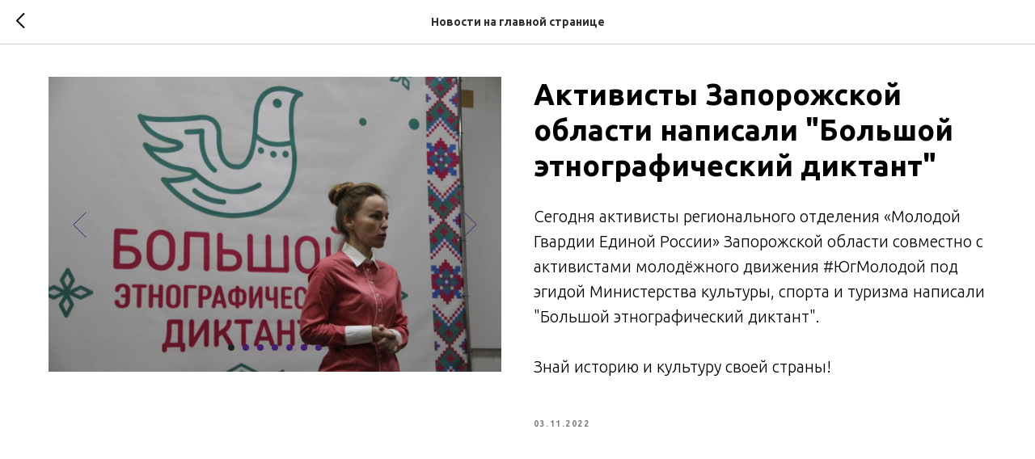

--- FILE ---
content_type: text/html; charset=UTF-8
request_url: https://www.xn--c1acpgembb1l.xn--p1ai/tpost/l1m9l1m371-aktivisti-zaporozhskoi-oblasti-napisali
body_size: 13216
content:
<!DOCTYPE html><html lang="ru"><head><meta charset="utf-8" /><meta http-equiv="Content-Type" content="text/html; charset=utf-8" /><meta name="viewport" content="width=device-width, initial-scale=1.0" /> <!--metatextblock-->
    <title>Активисты Запорожской области написали "Большой этнографический диктант"</title>
    <meta name="description" content="Этнография">
    <meta name="keywords" content="">
    <meta name="robots" content="index, follow" />

    <meta property="og:title" content="Активисты Запорожской области написали &quot;Большой этнографический диктант&quot;" />
    <meta property="og:description" content="Этнография" />
    <meta property="og:type" content="website" />
    <meta property="og:url" content="https://www.xn--c1acpgembb1l.xn--p1ai/tpost/l1m9l1m371-aktivisti-zaporozhskoi-oblasti-napisali" />
    <meta property="og:image" content="https://static.tildacdn.com/tild6464-6634-4631-b639-646230373363/photo_2022-11-04_12-.jpg" />

    <link rel="canonical" href="https://www.xn--c1acpgembb1l.xn--p1ai/tpost/l1m9l1m371-aktivisti-zaporozhskoi-oblasti-napisali" />
    <link rel="alternate" type="application/rss+xml" title="Новости на главной странице" href="https://xn--c1acpgembb1l.xn--p1ai/rss-feed-109717583311.xml" />
    <link rel="amphtml" href="https://www.xn--c1acpgembb1l.xn--p1ai/tpost/l1m9l1m371-aktivisti-zaporozhskoi-oblasti-napisali?amp=true">

<!--/metatextblock--><meta name="format-detection" content="telephone=no" /><meta http-equiv="x-dns-prefetch-control" content="on"><link rel="dns-prefetch" href="https://ws.tildacdn.com"><link rel="dns-prefetch" href="https://static.tildacdn.com"><link rel="shortcut icon" href="https://static.tildacdn.com/tild3839-3830-4464-a331-613164653134/Frame-2.ico" type="image/x-icon" /><link rel="apple-touch-icon" href="https://static.tildacdn.com/tild3266-3964-4630-b231-666563643533/152.png"><link rel="apple-touch-icon" sizes="76x76" href="https://static.tildacdn.com/tild3266-3964-4630-b231-666563643533/152.png"><link rel="apple-touch-icon" sizes="152x152" href="https://static.tildacdn.com/tild3266-3964-4630-b231-666563643533/152.png"><link rel="apple-touch-startup-image" href="https://static.tildacdn.com/tild3266-3964-4630-b231-666563643533/152.png"><meta name="msapplication-TileColor" content="#000000"><meta name="msapplication-TileImage" content="https://static.tildacdn.com/tild6330-3866-4863-b632-396331633339/270.png"><!-- Assets --><script src="https://neo.tildacdn.com/js/tilda-fallback-1.0.min.js" async charset="utf-8"></script><link rel="stylesheet" href="https://static.tildacdn.com/css/tilda-grid-3.0.min.css" type="text/css" media="all" onerror="this.loaderr='y';"/><link rel="stylesheet" href="https://static.tildacdn.com/ws/project5860770/tilda-blocks-page29186015.min.css?t=1694435196" type="text/css" media="all" onerror="this.loaderr='y';" /><link rel="preconnect" href="https://fonts.gstatic.com"><link href="https://fonts.googleapis.com/css2?family=Ubuntu:wght@300;400;500;600;700&subset=latin,cyrillic&display=swap" rel="stylesheet"><link rel="stylesheet" href="https://static.tildacdn.com/css/tilda-animation-2.0.min.css" type="text/css" media="all" onerror="this.loaderr='y';" /><link rel="stylesheet" href="https://static.tildacdn.com/css/tilda-cover-1.0.min.css" type="text/css" media="all" onerror="this.loaderr='y';" /><link rel="stylesheet" href="https://static.tildacdn.com/css/tilda-feed-1.0.min.css" type="text/css" media="all" /><link rel="stylesheet" href="https://static.tildacdn.com/css/tilda-popup-1.1.min.css" type="text/css" media="all" /><link rel="stylesheet" href="https://static.tildacdn.com/css/tilda-slds-1.4.min.css" type="text/css" media="all" /><link rel="stylesheet" href="https://static.tildacdn.com/css/tilda-cards-1.0.min.css" type="text/css" media="all" onerror="this.loaderr='y';" /><link rel="stylesheet" href="https://static.tildacdn.com/css/tilda-forms-1.0.min.css" type="text/css" media="all" onerror="this.loaderr='y';" /><link rel="stylesheet" href="https://static.tildacdn.com/css/tilda-zoom-2.0.min.css" type="text/css" media="all" /><script nomodule src="https://static.tildacdn.com/js/tilda-polyfill-1.0.min.js" charset="utf-8"></script><script type="text/javascript">function t_onReady(func) {
if (document.readyState != 'loading') {
func();
} else {
document.addEventListener('DOMContentLoaded', func);
}
}
function t_onFuncLoad(funcName, okFunc, time) {
if (typeof window[funcName] === 'function') {
okFunc();
} else {
setTimeout(function() {
t_onFuncLoad(funcName, okFunc, time);
},(time || 100));
}
}function t396_initialScale(t){var e=document.getElementById("rec"+t);if(e){var r=e.querySelector(".t396__artboard");if(r){var a,i=document.documentElement.clientWidth,l=[],d=r.getAttribute("data-artboard-screens");if(d){d=d.split(",");for(var o=0;o<d.length;o++)l[o]=parseInt(d[o],10)}else l=[320,480,640,960,1200];for(o=0;o<l.length;o++){var n=l[o];n<=i&&(a=n)}var g="edit"===window.allrecords.getAttribute("data-tilda-mode"),u="center"===t396_getFieldValue(r,"valign",a,l),c="grid"===t396_getFieldValue(r,"upscale",a,l),t=t396_getFieldValue(r,"height_vh",a,l),f=t396_getFieldValue(r,"height",a,l),e=!!window.opr&&!!window.opr.addons||!!window.opera||-1!==navigator.userAgent.indexOf(" OPR/");if(!g&&u&&!c&&!t&&f&&!e){for(var s=parseFloat((i/a).toFixed(3)),_=[r,r.querySelector(".t396__carrier"),r.querySelector(".t396__filter")],o=0;o<_.length;o++)_[o].style.height=parseInt(f,10)*s+"px";for(var h=r.querySelectorAll(".t396__elem"),o=0;o<h.length;o++)h[o].style.zoom=s}}}}function t396_getFieldValue(t,e,r,a){var i=a[a.length-1],l=r===i?t.getAttribute("data-artboard-"+e):t.getAttribute("data-artboard-"+e+"-res-"+r);if(!l)for(var d=0;d<a.length;d++){var o=a[d];if(!(o<=r)&&(l=o===i?t.getAttribute("data-artboard-"+e):t.getAttribute("data-artboard-"+e+"-res-"+o)))break}return l}</script><script src="https://static.tildacdn.com/js/jquery-1.10.2.min.js" charset="utf-8" onerror="this.loaderr='y';"></script> <script src="https://static.tildacdn.com/js/tilda-scripts-3.0.min.js" charset="utf-8" defer onerror="this.loaderr='y';"></script><script src="https://static.tildacdn.com/ws/project5860770/tilda-blocks-page29186015.min.js?t=1694435196" charset="utf-8" onerror="this.loaderr='y';"></script><script src="https://static.tildacdn.com/js/lazyload-1.3.min.js" charset="utf-8" async onerror="this.loaderr='y';"></script><script src="https://static.tildacdn.com/js/tilda-animation-2.0.min.js" charset="utf-8" async onerror="this.loaderr='y';"></script><script src="https://static.tildacdn.com/js/tilda-zero-1.1.min.js" charset="utf-8" async onerror="this.loaderr='y';"></script><script src="https://static.tildacdn.com/js/tilda-cover-1.0.min.js" charset="utf-8" async onerror="this.loaderr='y';"></script><script src="https://static.tildacdn.com/js/tilda-feed-1.0.min.js" charset="utf-8" async onerror="this.loaderr='y';"></script><script src="https://static.tildacdn.com/js/tilda-slds-1.4.min.js" charset="utf-8" async onerror="this.loaderr='y';"></script><script src="https://static.tildacdn.com/js/hammer.min.js" charset="utf-8" async onerror="this.loaderr='y';"></script><script src="https://static.tildacdn.com/js/tilda-popup-1.0.min.js" charset="utf-8" async onerror="this.loaderr='y';"></script><script src="https://static.tildacdn.com/js/tilda-cards-1.0.min.js" charset="utf-8" async onerror="this.loaderr='y';"></script><script src="https://static.tildacdn.com/js/tilda-forms-1.0.min.js" charset="utf-8" async onerror="this.loaderr='y';"></script><script src="https://static.tildacdn.com/js/tilda-animation-sbs-1.0.min.js" charset="utf-8" async onerror="this.loaderr='y';"></script><script src="https://static.tildacdn.com/js/tilda-zoom-2.0.min.js" charset="utf-8" async onerror="this.loaderr='y';"></script><script src="https://static.tildacdn.com/js/tilda-zero-scale-1.0.min.js" charset="utf-8" async onerror="this.loaderr='y';"></script><script src="https://static.tildacdn.com/js/tilda-events-1.0.min.js" charset="utf-8" async onerror="this.loaderr='y';"></script>
<!-- Google tag (gtag.js) -->
<script async src="https://www.googletagmanager.com/gtag/js?id=G-60B4N1NCCY"></script>
<script>
  window.dataLayer = window.dataLayer || [];
  function gtag(){dataLayer.push(arguments);}
  gtag('js', new Date());

  gtag('config', 'G-60B4N1NCCY');
</script>
<meta name="zen-verification" content="Outy6u8VTkWhzmCXlPj8JJVgJAwIwcW8kCYW262EDUBmATyOBwDGbE7zyl8wWh3x" />
<script type="text/javascript">window.dataLayer = window.dataLayer || [];</script><!-- Google Tag Manager --><script type="text/javascript">(function(w,d,s,l,i){w[l]=w[l]||[];w[l].push({'gtm.start':
new Date().getTime(),event:'gtm.js'});var f=d.getElementsByTagName(s)[0],
j=d.createElement(s),dl=l!='dataLayer'?'&l='+l:'';j.async=true;j.src=
'https://www.googletagmanager.com/gtm.js?id='+i+dl;f.parentNode.insertBefore(j,f);
})(window,document,'script','dataLayer','GTM-M5SC9PJ');</script><!-- End Google Tag Manager --><!-- VK Pixel Code --><script type="text/javascript" data-tilda-cookie-type="advertising">setTimeout(function(){!function(){var t=document.createElement("script");t.type="text/javascript",t.async=!0,t.src="https://vk.com/js/api/openapi.js?161",t.onload=function(){VK.Retargeting.Init("VK-RTRG-1616461-9sn3K"),VK.Retargeting.Hit()},document.head.appendChild(t)}();
}, 2000);</script><!-- End VK Pixel Code --><script type="text/javascript">(function () {
if((/bot|google|yandex|baidu|bing|msn|duckduckbot|teoma|slurp|crawler|spider|robot|crawling|facebook/i.test(navigator.userAgent))===false && typeof(sessionStorage)!='undefined' && sessionStorage.getItem('visited')!=='y' && document.visibilityState){
var style=document.createElement('style');
style.type='text/css';
style.innerHTML='@media screen and (min-width: 980px) {.t-records {opacity: 0;}.t-records_animated {-webkit-transition: opacity ease-in-out .2s;-moz-transition: opacity ease-in-out .2s;-o-transition: opacity ease-in-out .2s;transition: opacity ease-in-out .2s;}.t-records.t-records_visible {opacity: 1;}}';
document.getElementsByTagName('head')[0].appendChild(style);
function t_setvisRecs(){
var alr=document.querySelectorAll('.t-records');
Array.prototype.forEach.call(alr, function(el) {
el.classList.add("t-records_animated");
});
setTimeout(function () {
Array.prototype.forEach.call(alr, function(el) {
el.classList.add("t-records_visible");
});
sessionStorage.setItem("visited", "y");
}, 400);
} 
document.addEventListener('DOMContentLoaded', t_setvisRecs);
}
})();</script></head><body class="t-body" style="margin:0;"><!--allrecords--><div id="allrecords" class="t-records" data-post-page="y" data-hook="blocks-collection-content-node" data-tilda-project-id="5860770" data-tilda-page-id="29186015" data-tilda-formskey="6e3fa670f4aba665d5e88d1de5860770" data-tilda-lazy="yes" data-tilda-project-lang="RU" data-tilda-project-headcode="yes">



<!-- POST START -->




      






<div id="rec473582845" class="r t-rec">
    <div class="t-feed">

        <div class="t-feed__post-popup t-popup_show" style="background-color:#ffffff;display:block;" data-feed-popup-postuid="l1m9l1m371" data-feed-popup-feeduid="109717583311">

            <div class="t-feed__post-popup__close-wrapper">

                <a href="https://www.xn--c1acpgembb1l.xn--p1ai" class="t-popup__close">
                    <div class="t-popup__close-wrapper">
                        <svg class="t-popup__close-icon" width="11" height="20" viewBox="0 0 11 20" fill="none" xmlns="http://www.w3.org/2000/svg">
                            <path d="M1 1L10 10L1 19" stroke="#000000" stroke-width="2"/>
                        </svg>
                    </div>
                </a>

                <div class="t-feed__post-popup__close-text-wrapper">
                    <div class="js-feed-close-text t-feed__post-popup__close-text t-descr t-descr_xxs" style="color:#000000;">
                                                    Новости на главной странице
                                            </div>
                </div>

                
            </div>

            <div class="t-feed__post-popup__container t-container t-popup__container t-popup__container-static">
                <div itemscope itemtype="https://schema.org/BlogPosting" class="t-feed__post-popup__content-wrapper">

                
                    <div style="display: none;">
                        <meta itemprop="datePublished" content="2022-11-03MSK18:11:00+03:00" />
                        <meta itemprop="dateModified" content="2023-02-13MSK10:55:32+03:00" />
                        <meta itemprop="mainEntityOfPage" content="https://www.xn--c1acpgembb1l.xn--p1ai/tpost/l1m9l1m371-aktivisti-zaporozhskoi-oblasti-napisali" />
                        <div itemprop="publisher" itemscope itemtype="https://schema.org/Organization">
                            <meta itemprop="logo" content="https://static.tildacdn.com/tild6135-6634-4636-b932-303832383033/1GgUmKZnJjg.jpg" />
                            <meta itemprop="name" content="#ЮгМолодой" />
                            <meta itemprop="address" content="" />
                            <meta itemprop="telephone" content="" />
                        </div>
                    </div>

                    
                                        <div class="t-feed__post-popup__content t-feed__post-popup__content_half t-feed__post-popup__content-col t-col t-col_6">
                                                                                    <div id="feed-cover" class="r t-feed__post-popup__cover-wrapper t-feed__post-popup__cover-wrapper_beforetitle">
                                    <div class="t-slds" style="visibility: hidden;">
                                        <div class="t-container t-slds__main">
                                            <div class="t-slds__container t-width t-margin_auto">
                                                <div class="t-slds__items-wrapper t-slds__witharrows" data-slider-transition="" data-slider-with-cycle="true" data-slider-correct-height="true" data-auto-correct-mobile-width="false">
                                                                                                                                                                                                                                                                    <div class="t-slds__item" data-slide-index="1">
                                                    <div class="t-width t-margin_auto" itemscope itemtype="http://schema.org/ImageObject">
                                                        <div class="t-slds__wrapper t-align_center">
                                                                                                                            <div class="t_feed__post-popup__gallery-imgwrapper">
                                                                    <div class="t-slds__bgimg t-bgimg t-zoomable" data-zoomable="yes" data-img-zoom-url="https://static.tildacdn.com/tild6464-6634-4631-b639-646230373363/photo_2022-11-04_12-.jpg" data-original="https://static.tildacdn.com/tild6464-6634-4631-b639-646230373363/photo_2022-11-04_12-.jpg" style="background-image: url('https://static.tildacdn.com/tild6464-6634-4631-b639-646230373363/photo_2022-11-04_12-.jpg');"></div>
                                                                    <div class="t-feed__post-popup__slider-separator" data-slider-image-width="860" data-slider-image-height="560"></div>
                                                                </div>
                                                                                                                    </div>
                                                    </div>
                                                    </div>
                                                                                                                                                            <div class="t-slds__item" data-slide-index="2">
                                                    <div class="t-width t-margin_auto" itemscope itemtype="http://schema.org/ImageObject">
                                                        <div class="t-slds__wrapper t-align_center">
                                                                                                                            <div class="t_feed__post-popup__gallery-imgwrapper">
                                                                    <div class="t-slds__bgimg t-bgimg t-zoomable" data-zoomable="yes" data-img-zoom-url="https://static.tildacdn.com/tild3331-3833-4735-a132-326238373665/photo_2022-11-04_12-.jpg" data-original="https://static.tildacdn.com/tild3331-3833-4735-a132-326238373665/photo_2022-11-04_12-.jpg" style="background-image: url('https://static.tildacdn.com/tild3331-3833-4735-a132-326238373665/photo_2022-11-04_12-.jpg');"></div>
                                                                    <div class="t-feed__post-popup__slider-separator" data-slider-image-width="860" data-slider-image-height="560"></div>
                                                                </div>
                                                                                                                    </div>
                                                    </div>
                                                    </div>
                                                                                                                                                            <div class="t-slds__item" data-slide-index="3">
                                                    <div class="t-width t-margin_auto" itemscope itemtype="http://schema.org/ImageObject">
                                                        <div class="t-slds__wrapper t-align_center">
                                                                                                                            <div class="t_feed__post-popup__gallery-imgwrapper">
                                                                    <div class="t-slds__bgimg t-bgimg t-zoomable" data-zoomable="yes" data-img-zoom-url="https://static.tildacdn.com/tild3562-3436-4036-b632-666637336533/photo_2022-11-04_12-.jpg" data-original="https://static.tildacdn.com/tild3562-3436-4036-b632-666637336533/photo_2022-11-04_12-.jpg" style="background-image: url('https://static.tildacdn.com/tild3562-3436-4036-b632-666637336533/photo_2022-11-04_12-.jpg');"></div>
                                                                    <div class="t-feed__post-popup__slider-separator" data-slider-image-width="860" data-slider-image-height="560"></div>
                                                                </div>
                                                                                                                    </div>
                                                    </div>
                                                    </div>
                                                                                                                                                            <div class="t-slds__item" data-slide-index="4">
                                                    <div class="t-width t-margin_auto" itemscope itemtype="http://schema.org/ImageObject">
                                                        <div class="t-slds__wrapper t-align_center">
                                                                                                                            <div class="t_feed__post-popup__gallery-imgwrapper">
                                                                    <div class="t-slds__bgimg t-bgimg t-zoomable" data-zoomable="yes" data-img-zoom-url="https://static.tildacdn.com/tild3034-6233-4261-b336-376137663664/photo_2022-11-04_12-.jpg" data-original="https://static.tildacdn.com/tild3034-6233-4261-b336-376137663664/photo_2022-11-04_12-.jpg" style="background-image: url('https://static.tildacdn.com/tild3034-6233-4261-b336-376137663664/photo_2022-11-04_12-.jpg');"></div>
                                                                    <div class="t-feed__post-popup__slider-separator" data-slider-image-width="860" data-slider-image-height="560"></div>
                                                                </div>
                                                                                                                    </div>
                                                    </div>
                                                    </div>
                                                                                                                                                            <div class="t-slds__item" data-slide-index="5">
                                                    <div class="t-width t-margin_auto" itemscope itemtype="http://schema.org/ImageObject">
                                                        <div class="t-slds__wrapper t-align_center">
                                                                                                                            <div class="t_feed__post-popup__gallery-imgwrapper">
                                                                    <div class="t-slds__bgimg t-bgimg t-zoomable" data-zoomable="yes" data-img-zoom-url="https://static.tildacdn.com/tild3537-3233-4232-a565-303862303030/photo_2022-11-04_12-.jpg" data-original="https://static.tildacdn.com/tild3537-3233-4232-a565-303862303030/photo_2022-11-04_12-.jpg" style="background-image: url('https://static.tildacdn.com/tild3537-3233-4232-a565-303862303030/photo_2022-11-04_12-.jpg');"></div>
                                                                    <div class="t-feed__post-popup__slider-separator" data-slider-image-width="860" data-slider-image-height="560"></div>
                                                                </div>
                                                                                                                    </div>
                                                    </div>
                                                    </div>
                                                                                                                                                            <div class="t-slds__item" data-slide-index="6">
                                                    <div class="t-width t-margin_auto" itemscope itemtype="http://schema.org/ImageObject">
                                                        <div class="t-slds__wrapper t-align_center">
                                                                                                                            <div class="t_feed__post-popup__gallery-imgwrapper">
                                                                    <div class="t-slds__bgimg t-bgimg t-zoomable" data-zoomable="yes" data-img-zoom-url="https://static.tildacdn.com/tild3738-3062-4134-b838-323831333032/photo_2022-11-04_12-.jpg" data-original="https://static.tildacdn.com/tild3738-3062-4134-b838-323831333032/photo_2022-11-04_12-.jpg" style="background-image: url('https://static.tildacdn.com/tild3738-3062-4134-b838-323831333032/photo_2022-11-04_12-.jpg');"></div>
                                                                    <div class="t-feed__post-popup__slider-separator" data-slider-image-width="860" data-slider-image-height="560"></div>
                                                                </div>
                                                                                                                    </div>
                                                    </div>
                                                    </div>
                                                                                                                                                            <div class="t-slds__item" data-slide-index="7">
                                                    <div class="t-width t-margin_auto" itemscope itemtype="http://schema.org/ImageObject">
                                                        <div class="t-slds__wrapper t-align_center">
                                                                                                                            <div class="t_feed__post-popup__gallery-imgwrapper">
                                                                    <div class="t-slds__bgimg t-bgimg t-zoomable" data-zoomable="yes" data-img-zoom-url="https://static.tildacdn.com/tild3334-3430-4639-a666-353231323138/photo_2022-11-04_12-.jpg" data-original="https://static.tildacdn.com/tild3334-3430-4639-a666-353231323138/photo_2022-11-04_12-.jpg" style="background-image: url('https://static.tildacdn.com/tild3334-3430-4639-a666-353231323138/photo_2022-11-04_12-.jpg');"></div>
                                                                    <div class="t-feed__post-popup__slider-separator" data-slider-image-width="860" data-slider-image-height="560"></div>
                                                                </div>
                                                                                                                    </div>
                                                    </div>
                                                    </div>
                                                                                                    </div>
                                                                                                <div class="t-slds__arrow_container">
                                                                                                                                                                                                    <div class="t-slds__arrow_wrapper t-slds__arrow_wrapper-left" data-slide-direction="left">
                                                        <div class="t-slds__arrow t-slds__arrow-left " >
                                                            <div class="t-slds__arrow_body t-slds__arrow_body-left" style="width: 17px;">
                                                            <svg style="display: block" viewBox="0 0 17.3 33" xmlns="http://www.w3.org/2000/svg" xmlns:xlink="http://www.w3.org/1999/xlink">
                                                                <polyline
                                                                fill="none"
                                                                stroke="#441f70"
                                                                stroke-linejoin="butt"
                                                                stroke-linecap="butt"
                                                                stroke-width="1"
                                                                points="0.5,0.5 16.5,16.5 0.5,32.5"
                                                                />
                                                            </svg>
                                                            </div>
                                                        </div>
                                                    </div>
                                                    <div class="t-slds__arrow_wrapper t-slds__arrow_wrapper-right" data-slide-direction="right">
                                                        <div class="t-slds__arrow t-slds__arrow-right " >
                                                            <div class="t-slds__arrow_body t-slds__arrow_body-right" style="width: 17px;">
                                                            <svg style="display: block" viewBox="0 0 17.3 33" xmlns="http://www.w3.org/2000/svg" xmlns:xlink="http://www.w3.org/1999/xlink">
                                                                <polyline
                                                                fill="none"
                                                                stroke="#441f70"
                                                                stroke-linejoin="butt"
                                                                stroke-linecap="butt"
                                                                stroke-width="1"
                                                                points="0.5,0.5 16.5,16.5 0.5,32.5"
                                                                />
                                                            </svg>
                                                            </div>
                                                        </div>
                                                    </div>
                                                                                                </div>
                                                                                                                                                <div class="t-slds__bullet_wrapper">
                                                                                                                                                                                                                                                                                                                                                                                                                                                                                    <div class="t-slds__bullet t-slds__bullet_active" data-slide-bullet-for="1">
                                                        <div class="t-slds__bullet_body" style="background-color: #441f70;"></div>
                                                    </div>
                                                                                                                                                                                                                                                                    <div class="t-slds__bullet" data-slide-bullet-for="2">
                                                        <div class="t-slds__bullet_body" style="background-color: #441f70;"></div>
                                                    </div>
                                                                                                                                                                                                                                                                    <div class="t-slds__bullet" data-slide-bullet-for="3">
                                                        <div class="t-slds__bullet_body" style="background-color: #441f70;"></div>
                                                    </div>
                                                                                                                                                                                                                                                                    <div class="t-slds__bullet" data-slide-bullet-for="4">
                                                        <div class="t-slds__bullet_body" style="background-color: #441f70;"></div>
                                                    </div>
                                                                                                                                                                                                                                                                    <div class="t-slds__bullet" data-slide-bullet-for="5">
                                                        <div class="t-slds__bullet_body" style="background-color: #441f70;"></div>
                                                    </div>
                                                                                                                                                                                                                                                                    <div class="t-slds__bullet" data-slide-bullet-for="6">
                                                        <div class="t-slds__bullet_body" style="background-color: #441f70;"></div>
                                                    </div>
                                                                                                                                                                                                                                                                    <div class="t-slds__bullet" data-slide-bullet-for="7">
                                                        <div class="t-slds__bullet_body" style="background-color: #441f70;"></div>
                                                    </div>
                                                                                                                                                        </div>
                                                                                            </div>
                                        </div>
                                    </div>
                                </div>
                                                                        </div>
                    
                                        <div class="t-feed__post-popup__content t-feed__post-popup__content_half t-feed__post-popup__content-col t-col t-col_6">
                    
                                            
                                                    <div class="t-feed__post-popup__title-wrapper">
                                <h1 itemprop="name" class="js-feed-post-title t-feed__post-popup__title t-title t-title_xxs">Активисты Запорожской области написали "Большой этнографический диктант"</h1>
                            </div>
                        
                                            
                                            <div id="feed-text" class="r t-feed__post-popup__text-wrapper t-feed__post-popup__text-wrapper_zoom" data-animationappear="off">
                            <div itemprop="articleBody" class="js-feed-post-text t-feed__post-popup__text t-text t-text_md"><section>Сегодня активисты регионального отделения «Молодой Гвардии Единой России» Запорожской области совместно с активистами молодёжного движения #ЮгМолодой под эгидой Министерства культуры, спорта и туризма написали "Большой этнографический диктант". <br /><br />Знай историю и культуру своей страны!</section></div>
                        </div>
                    
                    
                                                                    <div class="t-feed__post-popup__date-parts-wrapper t-feed__post-popup__date-parts-wrapper_aftertext">
                                                                                            <span class="t-feed__post-popup__date-wrapper">
                                    <span class="js-feed-post-date t-feed__post-popup__date t-uptitle t-uptitle_sm">2022-11-03 18:11</span>
                                </span>
                                                                                                                                                                            </div>
                                            
                                        </div>
                    
                
                </div>

                
                
            </div>

                        <div class="t-feed__post-popup__arrow-top" style="display: none;">
                            <svg xmlns="http://www.w3.org/2000/svg" width="50" height="50" viewBox="0 0 48 48">
                    <path d="M43.006 47.529H4.964a4.805 4.805 0 01-4.791-4.791V4.697A4.805 4.805 0 014.964-.094h38.042a4.805 4.805 0 014.791 4.791v38.042a4.805 4.805 0 01-4.791 4.79zM25.503 16.881l6.994 7.049a1.5 1.5 0 102.129-2.114l-9.562-9.637a1.5 1.5 0 00-1.063-.443H24c-.399 0-.782.159-1.063.442l-9.591 9.637a1.5 1.5 0 102.126 2.116L22.5 16.87v19.163a1.5 1.5 0 103 0l.003-19.152z"/>
                </svg>
                        </div>
            
        </div>

    </div>
</div>



<style type="text/css">
#rec473582845 .t-feed__post-popup__cover-wrapper .t-slds__bullet_active .t-slds__bullet_body,
#rec473582845 .t-feed__post-popup__cover-wrapper .t-slds__bullet:hover .t-slds__bullet_body {
    background-color: #222 !important;
}

#rec473582845 .t-feed__post-popup__arrow-top {
    position:fixed;
    z-index:1;
    bottom:20px;
    left: 20px;
    
    
    min-height:30px;
}

#rec473582845 .t-feed__post-popup__arrow-top svg path {
    style="fill:#0022b9;"
}
</style>






<script type="text/javascript">
    $(document).ready(function(){
        t_feed_setGalleryImageHeight('473582845');
        t_onFuncLoad('t_sldsInit', function() {
            t_sldsInit('473582845');
        });
        t_onFuncLoad('t_slds_UpdateSliderHeight', function() {
            t_slds_UpdateSliderHeight('473582845');
        });
        t_onFuncLoad('t_slds_UpdateSliderArrowsHeight', function() {
            t_slds_UpdateSliderArrowsHeight('473582845');
        });

        $('.t-feed__post-popup__cover-wrapper .t-slds').bind('displayChanged',function(){
            t_slds_updateSlider('473582845');
            t_slds_positionArrows('473582845');
        });
    });

    function t_feed_setGalleryImageHeight(recid) {
        var image = $('.t-feed__post-popup__slider-separator');
        image.each(function() {
            var width = $(this).attr('data-slider-image-width');
            var height = $(this).attr('data-slider-image-height');
            var ratio = height/width;
            var padding = ratio * 100;
            $(this).css('padding-bottom', padding + '%');
        });
    }
</script>



    

<script type="text/javascript">
    $(document).ready(function(){
        window.tFeedPosts = {};

        var recid = '473582845';

        var opts = {
            "feeduid": "109717583311",
            "previewmode": "yes",
            "align": "left",
            "amountOfPosts": "",
            "reverse": "desc",
            "blocksInRow": "3",
            "blocksClass": "t-feed__grid-col t-col t-col_4",
            "blocksWidth": "360",
            "colClass": "",
            "prefixClass": "",
            "vindent": "",
            "dateFormat": "4",
            "timeFormat": "",
            "imageRatio": "75",
            "hasOriginalAspectRatio": false,
            "imageHeight": "",
            "imageWidth": "",
            "dateFilter": 'all',
            "showPartAll": true,
            "showImage": true,
            "showShortDescr": true,
            "showParts": false,
            "showDate": false,
            "hideFeedParts": false,
            "parts_opts": {
                "partsBgColor": "#ffffff",
                "partsBorderSize": "1px",
                "partsBorderColor": "#000000",
                "align": "center"
            },
            "btnsAlign": false,
            "colWithBg": {
                "paddingSize": "",
                "background": "",
                "borderRadius": "",
                "shadowSize": "",
                "shadowOpacity": "",
                "shadowSizeHover": "",
                "shadowOpacityHover": "",
                "shadowShiftyHover": ""
            },
            "separator": {
                "height": "",
                "color": "",
                "opacity": "",
                "hideSeparator": false
            },
            "btnAllPosts": {
                "text": "",
                "link": "",
                "target": ""
            },
            "popup_opts": {
                "popupBgColor": "#ffffff",
                "overlayBgColorRgba": "rgba(255,255,255,1)",
                "closeText": "",
                "iconColor": "#000000",
                "popupStat": "",
                "titleColor": "",
                "textColor": "",
                "subtitleColor": "",
                "datePos": "aftertext",
                "partsPos": "aftertext",
                "imagePos": "aftertitle",
                "inTwoColumns": false,
                "zoom": false,
                "styleRelevants": "",
                "methodRelevants": "random",
                "titleRelevants": "",
                "showRelevants": "",
                "titleFontFamily": "",
                "descrFontFamily": "",
                "subtitleFontFamily": "",
                "shareStyle": "t-feed__share_black-white",
                "shareBg": "",
                "isShare": false,
                "shareServices": "",
                "shareFBToken": "",
                "showDate": false,
                "bgSize": "cover"
            },
            "arrowtop_opts": {
                "isShow": false,
                "style": "",
                "color": "",
                "bottom": "",
                "left": "",
                "right": ""
            },
            "gallery": {
                "control": "",
                "arrowSize": "",
                "arrowBorderSize": "",
                "arrowColor": "",
                "arrowColorHover": "",
                "arrowBg": "",
                "arrowBgHover": "",
                "arrowBgOpacity": "",
                "arrowBgOpacityHover": "",
                "showBorder": "",
                "dotsWidth": "",
                "dotsBg": "",
                "dotsActiveBg": "",
                "dotsBorderSize": ""
            },
            "typo": {
                "title": "color:#000000;font-family:'TildaSans';",
                "descr": "font-family:'TildaSans';",
                "subtitle": "font-family:'TildaSans';"
            },
            "amountOfSymbols": "",
            "bbtnStyle": "color:#ffffff;background-color:#000000;border-radius:3px; -moz-border-radius:3px; -webkit-border-radius:3px;",
            "btnStyle": "color:#000000;border:1px solid #000000;background-color:#ffffff;border-radius:5px; -moz-border-radius:5px; -webkit-border-radius:5px;",
            "btnTextColor": "#000000",
            "btnType": "",
            "btnSize": "sm",
            "btnText": "",
            "btnReadMore": "",
            "isHorizOnMob": false,
            "itemsAnim": "",
            "datePosPs": "beforetitle",
            "partsPosPs": "beforetitle",
            "imagePosPs": "beforetitle",
            "datePos": "afterdescr",
            "partsPos": "onimage",
            "imagePos": "beforetitle"
        };

        var post = {
            uid: 'l1m9l1m371',
            date: '2022-11-03 18:11',
            mediatype: 'gallery',
            mediadata: '[{"img":"https://static.tildacdn.com/tild6464-6634-4631-b639-646230373363/photo_2022-11-04_12-.jpg"},{"img":"https://static.tildacdn.com/tild3331-3833-4735-a132-326238373665/photo_2022-11-04_12-.jpg"},{"img":"https://static.tildacdn.com/tild3562-3436-4036-b632-666637336533/photo_2022-11-04_12-.jpg"},{"img":"https://static.tildacdn.com/tild3034-6233-4261-b336-376137663664/photo_2022-11-04_12-.jpg"},{"img":"https://static.tildacdn.com/tild3537-3233-4232-a565-303862303030/photo_2022-11-04_12-.jpg"},{"img":"https://static.tildacdn.com/tild3738-3062-4134-b838-323831333032/photo_2022-11-04_12-.jpg"},{"img":"https://static.tildacdn.com/tild3334-3430-4639-a666-353231323138/photo_2022-11-04_12-.jpg"}]',
            postparts: []
        };

        t_onFuncLoad('t_feed_PostInit', function() {
            t_feed_PostInit(recid, opts, post);
        });

        t_onFuncLoad('t_feed__drawPostPopupVideo', function() {
            var postVideoHtml = t_feed__drawPostPopupVideo(post);
            $('.js-feed-cover-video').html(postVideoHtml);
        });

        t_feed_formateDate_snippet('2022-11-03 18:11');       // todo: t_feed_formateDate(date, opts, recid)

        if ($('.t-feed__post-popup__text-wrapper').hasClass('t-feed__post-popup__text-wrapper_zoom')) {
            t_onFuncLoad('t_feed_addZoom', function () {
                t_feed_addZoom();
            });
        }

        var arrowTop = $('.t-feed__post-popup__arrow-top');
        var popup = $('.t-feed__post-popup');
        popup.scroll(function() {
            t_onFuncLoad('t_feed_addPostPopupArrowTop', function () {
                t_feed_addPostPopupArrowTop($(this), arrowTop);
            });
        });
        arrowTop.on('click', function() {
            popup.animate({scrollTop: 0}, 300);
        });

        t_onFuncLoad('t_feed_getCountOfViews', function () {
            t_feed_getCountOfViews($('.t-feed__post-popup'));
        });

        if ($('.js-feed-relevants').length > 0) {
            t_onFuncLoad('t_feed_addRelevantsPosts', function () {
                t_feed_addRelevantsPosts(recid, opts, post, post.uid);
            });
        }

        var bgColor = '#ffffff';
        bgColor = bgColor ? bgColor.replace('1)', '0.9)') : '';
        $('.t-feed__post-popup__close-wrapper').css('background-color', bgColor);
    });

    function t_feed_drawParts_snippet(parts) {
        var tagsHTML = '';
        parts.split(',').forEach(function(item) {
            tagsHTML += '<span class="t-uptitle t-uptitle_xs">' + item + '</span>';
        });

        $('.js-feed-post-tags').html(tagsHTML);
    }

    function t_feed_formateDate_snippet(date) {
        var dayDate = date.split(' ')[0];
        var timeDate = date.split(' ')[1];
        var dateParts = dayDate.split('-');
        var newDate = new Date(dateParts[0], dateParts[1] - 1, dateParts[2]);
        var time = +'' == 1? ' ' + timeDate : '';
        var newMonth = newDate.getMonth();
        var day = dateParts[2];
        var month = dateParts[1];
        var year = dateParts[0];
        var newDate = '';
        var monthArr = ['january', 'february', 'march', 'april', 'may', 'june', 'july', 'august', 'september', 'october', 'november', 'december'];
        var monthTitle = t_feed_getDictionary_snippet(monthArr[newMonth]);
        switch (+'4') {
            case 1:
                newDate = month + '-' + day + '-' + year + time;
                break;
            case 2:
                newDate = day + '-' + month + '-' + year + time;
                break;
            case 3:
                newDate = day + '/' + month + '/' + year + time;
                break;
            case 4:
                newDate = day + '.' + month + '.' + year + time;
                break;
            case 5:
                newDate = monthTitle[0] + ' ' + day + ', ' + year + time;
                break;
            case 6:
                newDate = day + ' ' + monthTitle[1] + ' ' + year + time;
                break;
            default:
                newDate = t_feed_addDefaultDate_snippet(dateParts, date, monthTitle, time);
                break;
        }

        $('.js-feed-post-date').html(newDate);
    }

    function t_feed_addDefaultDate_snippet(dateParts, date, monthTitle, time) {
        var lang = t_feed_returnLang_snippet();
        var currentDate = new Date();
        var postDateMs = Date.parse(date);
        var diffDate = currentDate - postDateMs;
        var days = Math.floor(diffDate / (60 * 60 * 1000 * 24));
        var agoTitle = t_feed_getDictionary_snippet('ago');
        var daysTitle = (lang == 'RU' || lang == 'UK') && (days > 4) ? t_feed_getDictionary_snippet('days')[1] : t_feed_getDictionary_snippet('days')[0];
        var currentYear = currentDate.getFullYear();
        var postYear = +date.split('-')[0];
        var agoTitleSeparator = (lang == 'JA' || lang == 'CN') ? '' : ' ';
        var year = postYear != currentYear ? postYear : '';
        var defaultDate = '';

        if (days == 0) {
            defaultDate = t_feed_getDictionary_snippet('today');
        }

        if (days == 1) {
            defaultDate = t_feed_getDictionary_snippet('yesterday');
        }

        if (days > 1 && days < 15) {
            if (lang == 'FR' || lang == 'DE' || lang == 'ES' || lang == 'PT') {
                defaultDate = agoTitle + agoTitleSeparator + days + agoTitleSeparator + daysTitle;
            } else {
                defaultDate = days + agoTitleSeparator + daysTitle + agoTitleSeparator + agoTitle;
            }
        }

        if (days >= 15 || postYear > currentYear) {
            defaultDate = t_feed_addFullDate_snippet(lang, dateParts[2], monthTitle, year) + time;
        }

        return defaultDate;
    }

    function t_feed_addFullDate_snippet(lang, day, month, year) {
        var monthSeparator = lang == 'DE' ? '. ' : ' ';
        var datePartSeparator = ' ';
        if (lang == 'EN') {
            datePartSeparator = year != '' ? ', ' : '';
        } else if (lang == 'ES' || lang == 'PT') {
            datePartSeparator = year != '' ? ' de ' : '';
        }

        var monthTitle = month[1];
        if (lang == 'EN' || lang == 'DE') {
            monthTitle = month[0];
        }

        if (lang == 'EN') {
            return monthTitle + ' ' + day + datePartSeparator + year;
        } else if (lang == 'JA' || lang == 'CN') {
            return year + monthTitle + day;
        } else {
            return day + monthSeparator + monthTitle + datePartSeparator + year;
        }
    }

    function t_feed_getDictionary_snippet(msg) {
        var dict = [];

        dict['seealso'] = {
            EN: 'See also',
            RU: 'Смотрите также',
            FR: 'Voir également',
            DE: 'Siehe auch',
            ES: 'Ver también',
            PT: 'Veja também',
            UK: 'Дивись також',
            JA: 'また見なさい',
            CN: '也可以看看'
        };

        dict['today'] = {
            EN: 'Today',
            RU: 'Сегодня',
            FR: 'Aujourd\'hui',
            DE: 'Heute',
            ES: 'Hoy',
            PT: 'Hoje',
            UK: 'Сьогодні',
            JA: '今日',
            CN: '今天'
        };

        dict['yesterday'] = {
            EN: 'Yesterday',
            RU: 'Вчера',
            FR: 'Hier',
            DE: 'Gestern',
            ES: 'Ayer',
            PT: 'Ontem',
            UK: 'Вчора',
            JA: '昨日',
            CN: '昨天'
        };

        dict['days'] = {
            EN: ['days'],
            RU: ['дня', 'дней'],
            FR: ['jours'],
            DE: ['tagen'],
            ES: ['dias'],
            PT: ['dias'],
            UK: ['дні', 'днів'],
            JA: ['日'],
            CN: ['天']
        };

        dict['ago'] = {
            EN: 'ago',
            RU: 'назад',
            FR: 'Il y a',
            DE: 'Vor',
            ES: 'Hace',
            PT: 'Há',
            UK: 'тому',
            JA: '前',
            CN: '前'
        };

        dict['january'] = {
            EN: ['January', 'january'],
            RU: ['Январь', 'января'],
            FR: ['Janvier', 'janvier'],
            DE: ['Januar', 'januar'],
            ES: ['Enero', 'de enero'],
            PT: ['Janeiro', 'de janeiro'],
            UK: ['Січень', 'січня'],
            JA: ['一月', '一月'],
            CN: ['一月', '一月']
        };

        dict['february'] = {
            EN: ['February', 'february'],
            RU: ['Февраль', 'февраля'],
            FR: ['Février', 'février'],
            DE: ['Februar', 'februar'],
            ES: ['Febrero', 'de febrero'],
            PT: ['Fevereiro', 'de fevereiro'],
            UK: ['Лютий', 'лютого'],
            JA: ['二月', '二月'],
            CN: ['二月', '二月']
        };

        dict['march'] = {
            EN: ['March', 'March'],
            RU: ['Март', 'марта'],
            FR: ['Mars', 'mars'],
            DE: ['März', 'märz'],
            ES: ['Marzo', 'de marzo'],
            PT: ['Março', 'de março'],
            UK: ['Березень', 'березня'],
            JA: ['三月', '三月'],
            CN: ['三月', '三月']
        };

        dict['april'] = {
            EN: ['April', 'april'],
            RU: ['Апрель', 'апреля'],
            FR: ['Avril', 'avril'],
            DE: ['April', 'april'],
            ES: ['Abril', 'de abril'],
            PT: ['Abril', 'de abril'],
            UK: ['Квітень', 'квітня'],
            JA: ['四月', '四月'],
            CN: ['四月', '四月']
        };

        dict['may'] = {
            EN: ['May', 'may'],
            RU: ['Май', 'мая'],
            FR: ['Mai', 'mai'],
            DE: ['Kann', 'kann'],
            ES: ['Mayo', 'de mayo'],
            PT: ['Maio', 'de maio'],
            UK: ['Травень', 'травня'],
            JA: ['五月', '五月'],
            CN: ['五月', '五月']
        };

        dict['june'] = {
            EN: ['June', 'june'],
            RU: ['Июнь', 'июня'],
            FR: ['Juin', 'juin'],
            DE: ['Juni', 'juni'],
            ES: ['Junio', 'de junio'],
            PT: ['Junho', 'de junho'],
            UK: ['Червень', 'червня'],
            JA: ['六月', '六月'],
            CN: ['六月', '六月']
        };

        dict['july'] = {
            EN: ['July', 'july'],
            RU: ['Июль', 'июля'],
            FR: ['Juillet', 'juillet'],
            DE: ['Juli', 'Juli'],
            ES: ['Julio', 'de julio'],
            PT: ['Julho', 'de julho'],
            UK: ['Липень', 'липня'],
            JA: ['七月', '七月'],
            CN: ['七月', '七月']
        };

        dict['august'] = {
            EN: ['August', 'august'],
            RU: ['Август', 'августа'],
            FR: ['Août', 'août'],
            DE: ['August', 'august'],
            ES: ['Agosto', 'de agosto'],
            PT: ['Agosto', 'de agosto'],
            UK: ['Серпень', 'серпня'],
            JA: ['八月', '八月'],
            CN: ['八月', '八月']
        };

        dict['september'] = {
            EN: ['September', 'september'],
            RU: ['Сентябрь', 'сентября'],
            FR: ['Septembre', 'septembre'],
            DE: ['September', 'september'],
            ES: ['Septiembre', 'de septiembre'],
            PT: ['Setembro', 'de setembro'],
            UK: ['Вересень', 'вересня'],
            JA: ['九月', '九月'],
            CN: ['九月', '九月']
        };

        dict['october'] = {
            EN: ['October', 'october'],
            RU: ['Октябрь', 'октября'],
            FR: ['Octobre', 'octobre'],
            DE: ['Oktober', 'oktober'],
            ES: ['Octubre', 'de octubre'],
            PT: ['Outubro', 'de outubro'],
            UK: ['Жовтень', 'жовтня'],
            JA: ['十月', '十月'],
            CN: ['十月', '十月']
        };

        dict['november'] = {
            EN: ['November', 'november'],
            RU: ['Ноябрь', 'ноября'],
            FR: ['Novembre', 'novembre'],
            DE: ['November', 'november'],
            ES: ['Noviembre', 'de noviembre'],
            PT: ['Novembro', 'de novembro'],
            UK: ['Листопад', 'листопада'],
            JA: ['十一月', '十一月'],
            CN: ['十一月', '十一月']
        };

        dict['december'] = {
            EN: ['December', 'december'],
            RU: ['Декабрь', 'декабря'],
            FR: ['Décembre', 'décembre'],
            DE: ['Dezember', 'dezember'],
            ES: ['Diciembre', 'de diciembre'],
            PT: ['Dezembro', 'de dezembro'],
            UK: ['Грудень', 'грудня'],
            JA: ['十二月', '十二月'],
            CN: ['十二月', '十二月']
        };

        var lang = t_feed_returnLang_snippet();

        if (typeof dict[msg] != 'undefined') {
            if (typeof dict[msg][lang] != 'undefined' && dict[msg][lang] != '') {
                return dict[msg][lang];
            } else {
                return dict[msg]['EN'];
            }
        }
    }

    function t_feed_returnLang_snippet() {
        t_feed_defineUserLang_snippet();
        var customLang = '';
        var lang = 'EN';
        if (typeof customLang != 'undefined' && customLang != '') {
            lang = customLang.toUpperCase();
        } else {
            lang = window.tildaBrowserLang;
        }

        return lang;
    }

    function t_feed_defineUserLang_snippet() {
        window.tildaBrowserLang = window.navigator.userLanguage || window.navigator.language;
        window.tildaBrowserLang = window.tildaBrowserLang.toUpperCase();

        if (window.tildaBrowserLang.indexOf('RU') != -1) {
            window.tildaBrowserLang = 'RU';
        } else if (window.tildaBrowserLang.indexOf('FR') != -1) {
            window.tildaBrowserLang = 'FR';
        } else if (window.tildaBrowserLang.indexOf('DE') != -1) {
            window.tildaBrowserLang = 'DE';
        } else if (window.tildaBrowserLang.indexOf('ES') != -1) {
            window.tildaBrowserLang = 'ES';
        } else if (window.tildaBrowserLang.indexOf('PT') != -1) {
            window.tildaBrowserLang = 'PT';
        } else if (window.tildaBrowserLang.indexOf('UK') != -1) {
            window.tildaBrowserLang = 'UK';
        } else if (window.tildaBrowserLang.indexOf('JA') != -1) {
            window.tildaBrowserLang = 'JA';
        } else if (window.tildaBrowserLang.indexOf('CN') != -1) {
            window.tildaBrowserLang = 'CN';
        } else {
            window.tildaBrowserLang = 'EN';
        }
    }
</script>





    <style>
    .t-feed__post-popup.t-popup_show {
        min-height: 100vh;
    }
    </style>



<!-- POST END -->



</div>
<!--/allrecords--><!-- Stat --><!-- Yandex.Metrika counter 91469613 --> <script type="text/javascript" data-tilda-cookie-type="analytics"> setTimeout(function(){ (function(m,e,t,r,i,k,a){m[i]=m[i]||function(){(m[i].a=m[i].a||[]).push(arguments)}; m[i].l=1*new Date();k=e.createElement(t),a=e.getElementsByTagName(t)[0],k.async=1,k.src=r,a.parentNode.insertBefore(k,a)}) (window, document, "script", "https://mc.yandex.ru/metrika/tag.js", "ym"); window.mainMetrikaId = 91469613; ym(window.mainMetrikaId , "init", { clickmap:true, trackLinks:true, accurateTrackBounce:true, webvisor:false }); }, 2000);</script><noscript><div><img src="https://mc.yandex.ru/watch/91469613" style="position:absolute; left:-9999px;" alt="" /></div></noscript> <!-- /Yandex.Metrika counter --> <script type="text/javascript" data-tilda-cookie-type="analytics">setTimeout(function(){ (function(i,s,o,g,r,a,m){i['GoogleAnalyticsObject']=r;i[r]=i[r]||function(){
(i[r].q=i[r].q||[]).push(arguments)},i[r].l=1*new Date();a=s.createElement(o),
m=s.getElementsByTagName(o)[0];a.async=1;a.src=g;m.parentNode.insertBefore(a,m)
})(window,document,'script','https://www.google-analytics.com/analytics.js','ga');
ga('create', 'UA-157737832-1', 'auto');
ga('send', 'pageview');
}, 2000); window.mainTracker = 'user';</script> <script type="text/javascript">if (! window.mainTracker) { window.mainTracker = 'tilda'; }
window.tildastatscroll='yes'; 
setTimeout(function(){ (function (d, w, k, o, g) { var n=d.getElementsByTagName(o)[0],s=d.createElement(o),f=function(){n.parentNode.insertBefore(s,n);}; s.type = "text/javascript"; s.async = true; s.key = k; s.id = "tildastatscript"; s.src=g; if (w.opera=="[object Opera]") {d.addEventListener("DOMContentLoaded", f, false);} else { f(); } })(document, window, '0c9d67c97ee48ece5dd65502c16fb6f9','script','https://static.tildacdn.com/js/tilda-stat-1.0.min.js');
}, 2000); </script><!-- Google Tag Manager (noscript) --><noscript><iframe src="https://www.googletagmanager.com/ns.html?id=GTM-M5SC9PJ" height="0" width="0" style="display:none;visibility:hidden"></iframe></noscript><!-- End Google Tag Manager (noscript) --><!-- VK Pixel code (noscript) --><noscript><img src="https://vk.com/rtrg?p=VK-RTRG-1616461-9sn3K" style="position:fixed; left:-999px;" alt=""/></noscript><!-- End VK Pixel code (noscript) --></body></html>